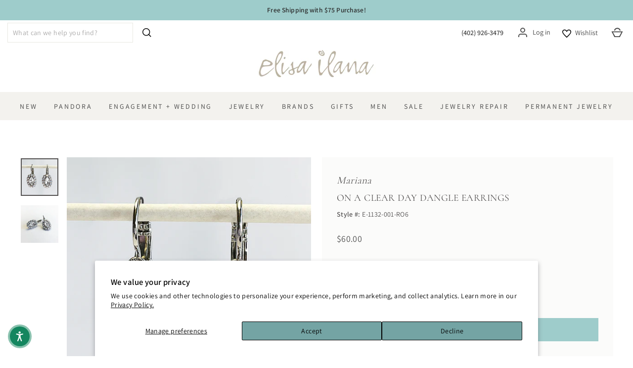

--- FILE ---
content_type: application/javascript; charset=utf-8
request_url: https://elisailana.com/collections/mariana-jewelry/products/on-a-clear-day-dangle-earrings.json?callback=jQuery1910180805556566904_1769182989411&_=1769182989412
body_size: -201
content:
/**/jQuery1910180805556566904_1769182989411({"product":{"id":7377104568501,"title":"On A Clear Day Dangle Earrings","body_html":"\u003cp\u003eOn A Clear Day Dangle Earrings\u003c\/p\u003e","vendor":"Mariana","product_type":"Earrings","created_at":"2022-12-09T12:00:57-06:00","handle":"on-a-clear-day-dangle-earrings","updated_at":"2026-01-23T09:43:09-06:00","published_at":"2023-03-13T16:40:49-05:00","template_suffix":null,"published_scope":"global","tags":"ADAM46, On a Clear Day, Shopify","variants":[{"id":42556731850933,"product_id":7377104568501,"title":"Default Title","price":"60.00","sku":"E-1132-001-RO6","position":1,"compare_at_price":"","fulfillment_service":"manual","inventory_management":"shopify","option1":"Default Title","option2":null,"option3":null,"created_at":"2022-12-09T12:00:57-06:00","updated_at":"2026-01-23T09:43:09-06:00","taxable":true,"barcode":null,"grams":0,"image_id":null,"weight":0.0,"weight_unit":"lb","requires_shipping":true,"quantity_rule":{"min":1,"max":null,"increment":1},"price_currency":"USD","compare_at_price_currency":"","quantity_price_breaks":[]}],"options":[{"id":9440732315829,"product_id":7377104568501,"name":"Title","position":1,"values":["Default Title"]}],"images":[{"id":34785380270261,"product_id":7377104568501,"position":1,"created_at":"2022-12-10T16:33:52-06:00","updated_at":"2022-12-10T16:33:56-06:00","alt":"On A Clear Day Dangle Earrings","width":1080,"height":1080,"src":"https:\/\/cdn.shopify.com\/s\/files\/1\/0575\/1249\/3237\/products\/IMG_0598_crop2.png?v=1670711636","variant_ids":[]},{"id":34780627108021,"product_id":7377104568501,"position":2,"created_at":"2022-12-09T12:20:20-06:00","updated_at":"2022-12-10T16:33:56-06:00","alt":"On A Clear Day Dangle Earrings","width":1080,"height":1080,"src":"https:\/\/cdn.shopify.com\/s\/files\/1\/0575\/1249\/3237\/products\/IMG_0592_crop_58d664bf-d691-49f4-bfe3-6752189d2c74.png?v=1670711636","variant_ids":[]}],"image":{"id":34785380270261,"product_id":7377104568501,"position":1,"created_at":"2022-12-10T16:33:52-06:00","updated_at":"2022-12-10T16:33:56-06:00","alt":"On A Clear Day Dangle Earrings","width":1080,"height":1080,"src":"https:\/\/cdn.shopify.com\/s\/files\/1\/0575\/1249\/3237\/products\/IMG_0598_crop2.png?v=1670711636","variant_ids":[]}}})

--- FILE ---
content_type: text/plain; charset=utf-8
request_url: https://productoptions.w3apps.co/api/imagecustomizer?productID=7377104568501&shopName=elisa-ilana&callback=jQuery1910180805556566904_1769182989411&_=1769182989413
body_size: -40
content:
jQuery1910180805556566904_1769182989411("{}")

--- FILE ---
content_type: text/plain; charset=utf-8
request_url: https://d-ipv6.mmapiws.com/ant_squire
body_size: 153
content:
elisailana.com;019beb86-0d8c-74f4-812c-fe56674bf673:10b68c80df39c4a25a5efe54e9c39261f0cbe7eb

--- FILE ---
content_type: text/javascript; charset=utf-8
request_url: https://elisailana.com/collections/mariana-jewelry/products/on-a-clear-day-dangle-earrings.js
body_size: 546
content:
{"id":7377104568501,"title":"On A Clear Day Dangle Earrings","handle":"on-a-clear-day-dangle-earrings","description":"\u003cp\u003eOn A Clear Day Dangle Earrings\u003c\/p\u003e","published_at":"2023-03-13T16:40:49-05:00","created_at":"2022-12-09T12:00:57-06:00","vendor":"Mariana","type":"Earrings","tags":["ADAM46","On a Clear Day","Shopify"],"price":6000,"price_min":6000,"price_max":6000,"available":true,"price_varies":false,"compare_at_price":null,"compare_at_price_min":0,"compare_at_price_max":0,"compare_at_price_varies":false,"variants":[{"id":42556731850933,"title":"Default Title","option1":"Default Title","option2":null,"option3":null,"sku":"E-1132-001-RO6","requires_shipping":true,"taxable":true,"featured_image":null,"available":true,"name":"On A Clear Day Dangle Earrings","public_title":null,"options":["Default Title"],"price":6000,"weight":0,"compare_at_price":null,"inventory_management":"shopify","barcode":null,"quantity_rule":{"min":1,"max":null,"increment":1},"quantity_price_breaks":[],"requires_selling_plan":false,"selling_plan_allocations":[]}],"images":["\/\/cdn.shopify.com\/s\/files\/1\/0575\/1249\/3237\/products\/IMG_0598_crop2.png?v=1670711636","\/\/cdn.shopify.com\/s\/files\/1\/0575\/1249\/3237\/products\/IMG_0592_crop_58d664bf-d691-49f4-bfe3-6752189d2c74.png?v=1670711636"],"featured_image":"\/\/cdn.shopify.com\/s\/files\/1\/0575\/1249\/3237\/products\/IMG_0598_crop2.png?v=1670711636","options":[{"name":"Title","position":1,"values":["Default Title"]}],"url":"\/products\/on-a-clear-day-dangle-earrings","media":[{"alt":"On A Clear Day Dangle Earrings","id":27105593917621,"position":1,"preview_image":{"aspect_ratio":1.0,"height":1080,"width":1080,"src":"https:\/\/cdn.shopify.com\/s\/files\/1\/0575\/1249\/3237\/products\/IMG_0598_crop2.png?v=1670711636"},"aspect_ratio":1.0,"height":1080,"media_type":"image","src":"https:\/\/cdn.shopify.com\/s\/files\/1\/0575\/1249\/3237\/products\/IMG_0598_crop2.png?v=1670711636","width":1080},{"alt":"On A Clear Day Dangle Earrings","id":27100812050613,"position":2,"preview_image":{"aspect_ratio":1.0,"height":1080,"width":1080,"src":"https:\/\/cdn.shopify.com\/s\/files\/1\/0575\/1249\/3237\/products\/IMG_0592_crop_58d664bf-d691-49f4-bfe3-6752189d2c74.png?v=1670711636"},"aspect_ratio":1.0,"height":1080,"media_type":"image","src":"https:\/\/cdn.shopify.com\/s\/files\/1\/0575\/1249\/3237\/products\/IMG_0592_crop_58d664bf-d691-49f4-bfe3-6752189d2c74.png?v=1670711636","width":1080}],"requires_selling_plan":false,"selling_plan_groups":[]}